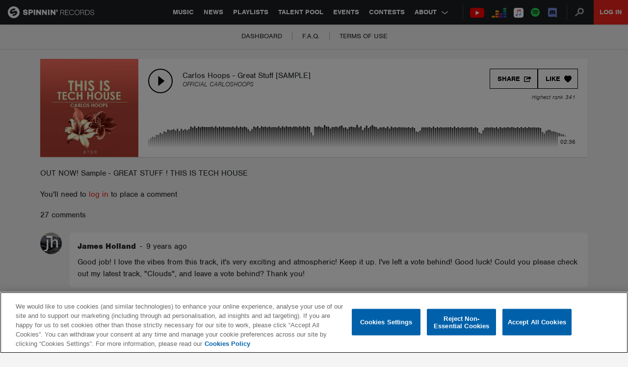

--- FILE ---
content_type: text/html; charset=utf-8
request_url: https://www.google.com/recaptcha/api2/anchor?ar=1&k=6Lc1M8QbAAAAAOdwy2q7Sulu4XpDIYck-Gggk-TZ&co=aHR0cHM6Ly9zcGlubmlucmVjb3Jkcy5jb206NDQz&hl=en&v=PoyoqOPhxBO7pBk68S4YbpHZ&size=invisible&anchor-ms=20000&execute-ms=30000&cb=2xzp8fi9qfgd
body_size: 48462
content:
<!DOCTYPE HTML><html dir="ltr" lang="en"><head><meta http-equiv="Content-Type" content="text/html; charset=UTF-8">
<meta http-equiv="X-UA-Compatible" content="IE=edge">
<title>reCAPTCHA</title>
<style type="text/css">
/* cyrillic-ext */
@font-face {
  font-family: 'Roboto';
  font-style: normal;
  font-weight: 400;
  font-stretch: 100%;
  src: url(//fonts.gstatic.com/s/roboto/v48/KFO7CnqEu92Fr1ME7kSn66aGLdTylUAMa3GUBHMdazTgWw.woff2) format('woff2');
  unicode-range: U+0460-052F, U+1C80-1C8A, U+20B4, U+2DE0-2DFF, U+A640-A69F, U+FE2E-FE2F;
}
/* cyrillic */
@font-face {
  font-family: 'Roboto';
  font-style: normal;
  font-weight: 400;
  font-stretch: 100%;
  src: url(//fonts.gstatic.com/s/roboto/v48/KFO7CnqEu92Fr1ME7kSn66aGLdTylUAMa3iUBHMdazTgWw.woff2) format('woff2');
  unicode-range: U+0301, U+0400-045F, U+0490-0491, U+04B0-04B1, U+2116;
}
/* greek-ext */
@font-face {
  font-family: 'Roboto';
  font-style: normal;
  font-weight: 400;
  font-stretch: 100%;
  src: url(//fonts.gstatic.com/s/roboto/v48/KFO7CnqEu92Fr1ME7kSn66aGLdTylUAMa3CUBHMdazTgWw.woff2) format('woff2');
  unicode-range: U+1F00-1FFF;
}
/* greek */
@font-face {
  font-family: 'Roboto';
  font-style: normal;
  font-weight: 400;
  font-stretch: 100%;
  src: url(//fonts.gstatic.com/s/roboto/v48/KFO7CnqEu92Fr1ME7kSn66aGLdTylUAMa3-UBHMdazTgWw.woff2) format('woff2');
  unicode-range: U+0370-0377, U+037A-037F, U+0384-038A, U+038C, U+038E-03A1, U+03A3-03FF;
}
/* math */
@font-face {
  font-family: 'Roboto';
  font-style: normal;
  font-weight: 400;
  font-stretch: 100%;
  src: url(//fonts.gstatic.com/s/roboto/v48/KFO7CnqEu92Fr1ME7kSn66aGLdTylUAMawCUBHMdazTgWw.woff2) format('woff2');
  unicode-range: U+0302-0303, U+0305, U+0307-0308, U+0310, U+0312, U+0315, U+031A, U+0326-0327, U+032C, U+032F-0330, U+0332-0333, U+0338, U+033A, U+0346, U+034D, U+0391-03A1, U+03A3-03A9, U+03B1-03C9, U+03D1, U+03D5-03D6, U+03F0-03F1, U+03F4-03F5, U+2016-2017, U+2034-2038, U+203C, U+2040, U+2043, U+2047, U+2050, U+2057, U+205F, U+2070-2071, U+2074-208E, U+2090-209C, U+20D0-20DC, U+20E1, U+20E5-20EF, U+2100-2112, U+2114-2115, U+2117-2121, U+2123-214F, U+2190, U+2192, U+2194-21AE, U+21B0-21E5, U+21F1-21F2, U+21F4-2211, U+2213-2214, U+2216-22FF, U+2308-230B, U+2310, U+2319, U+231C-2321, U+2336-237A, U+237C, U+2395, U+239B-23B7, U+23D0, U+23DC-23E1, U+2474-2475, U+25AF, U+25B3, U+25B7, U+25BD, U+25C1, U+25CA, U+25CC, U+25FB, U+266D-266F, U+27C0-27FF, U+2900-2AFF, U+2B0E-2B11, U+2B30-2B4C, U+2BFE, U+3030, U+FF5B, U+FF5D, U+1D400-1D7FF, U+1EE00-1EEFF;
}
/* symbols */
@font-face {
  font-family: 'Roboto';
  font-style: normal;
  font-weight: 400;
  font-stretch: 100%;
  src: url(//fonts.gstatic.com/s/roboto/v48/KFO7CnqEu92Fr1ME7kSn66aGLdTylUAMaxKUBHMdazTgWw.woff2) format('woff2');
  unicode-range: U+0001-000C, U+000E-001F, U+007F-009F, U+20DD-20E0, U+20E2-20E4, U+2150-218F, U+2190, U+2192, U+2194-2199, U+21AF, U+21E6-21F0, U+21F3, U+2218-2219, U+2299, U+22C4-22C6, U+2300-243F, U+2440-244A, U+2460-24FF, U+25A0-27BF, U+2800-28FF, U+2921-2922, U+2981, U+29BF, U+29EB, U+2B00-2BFF, U+4DC0-4DFF, U+FFF9-FFFB, U+10140-1018E, U+10190-1019C, U+101A0, U+101D0-101FD, U+102E0-102FB, U+10E60-10E7E, U+1D2C0-1D2D3, U+1D2E0-1D37F, U+1F000-1F0FF, U+1F100-1F1AD, U+1F1E6-1F1FF, U+1F30D-1F30F, U+1F315, U+1F31C, U+1F31E, U+1F320-1F32C, U+1F336, U+1F378, U+1F37D, U+1F382, U+1F393-1F39F, U+1F3A7-1F3A8, U+1F3AC-1F3AF, U+1F3C2, U+1F3C4-1F3C6, U+1F3CA-1F3CE, U+1F3D4-1F3E0, U+1F3ED, U+1F3F1-1F3F3, U+1F3F5-1F3F7, U+1F408, U+1F415, U+1F41F, U+1F426, U+1F43F, U+1F441-1F442, U+1F444, U+1F446-1F449, U+1F44C-1F44E, U+1F453, U+1F46A, U+1F47D, U+1F4A3, U+1F4B0, U+1F4B3, U+1F4B9, U+1F4BB, U+1F4BF, U+1F4C8-1F4CB, U+1F4D6, U+1F4DA, U+1F4DF, U+1F4E3-1F4E6, U+1F4EA-1F4ED, U+1F4F7, U+1F4F9-1F4FB, U+1F4FD-1F4FE, U+1F503, U+1F507-1F50B, U+1F50D, U+1F512-1F513, U+1F53E-1F54A, U+1F54F-1F5FA, U+1F610, U+1F650-1F67F, U+1F687, U+1F68D, U+1F691, U+1F694, U+1F698, U+1F6AD, U+1F6B2, U+1F6B9-1F6BA, U+1F6BC, U+1F6C6-1F6CF, U+1F6D3-1F6D7, U+1F6E0-1F6EA, U+1F6F0-1F6F3, U+1F6F7-1F6FC, U+1F700-1F7FF, U+1F800-1F80B, U+1F810-1F847, U+1F850-1F859, U+1F860-1F887, U+1F890-1F8AD, U+1F8B0-1F8BB, U+1F8C0-1F8C1, U+1F900-1F90B, U+1F93B, U+1F946, U+1F984, U+1F996, U+1F9E9, U+1FA00-1FA6F, U+1FA70-1FA7C, U+1FA80-1FA89, U+1FA8F-1FAC6, U+1FACE-1FADC, U+1FADF-1FAE9, U+1FAF0-1FAF8, U+1FB00-1FBFF;
}
/* vietnamese */
@font-face {
  font-family: 'Roboto';
  font-style: normal;
  font-weight: 400;
  font-stretch: 100%;
  src: url(//fonts.gstatic.com/s/roboto/v48/KFO7CnqEu92Fr1ME7kSn66aGLdTylUAMa3OUBHMdazTgWw.woff2) format('woff2');
  unicode-range: U+0102-0103, U+0110-0111, U+0128-0129, U+0168-0169, U+01A0-01A1, U+01AF-01B0, U+0300-0301, U+0303-0304, U+0308-0309, U+0323, U+0329, U+1EA0-1EF9, U+20AB;
}
/* latin-ext */
@font-face {
  font-family: 'Roboto';
  font-style: normal;
  font-weight: 400;
  font-stretch: 100%;
  src: url(//fonts.gstatic.com/s/roboto/v48/KFO7CnqEu92Fr1ME7kSn66aGLdTylUAMa3KUBHMdazTgWw.woff2) format('woff2');
  unicode-range: U+0100-02BA, U+02BD-02C5, U+02C7-02CC, U+02CE-02D7, U+02DD-02FF, U+0304, U+0308, U+0329, U+1D00-1DBF, U+1E00-1E9F, U+1EF2-1EFF, U+2020, U+20A0-20AB, U+20AD-20C0, U+2113, U+2C60-2C7F, U+A720-A7FF;
}
/* latin */
@font-face {
  font-family: 'Roboto';
  font-style: normal;
  font-weight: 400;
  font-stretch: 100%;
  src: url(//fonts.gstatic.com/s/roboto/v48/KFO7CnqEu92Fr1ME7kSn66aGLdTylUAMa3yUBHMdazQ.woff2) format('woff2');
  unicode-range: U+0000-00FF, U+0131, U+0152-0153, U+02BB-02BC, U+02C6, U+02DA, U+02DC, U+0304, U+0308, U+0329, U+2000-206F, U+20AC, U+2122, U+2191, U+2193, U+2212, U+2215, U+FEFF, U+FFFD;
}
/* cyrillic-ext */
@font-face {
  font-family: 'Roboto';
  font-style: normal;
  font-weight: 500;
  font-stretch: 100%;
  src: url(//fonts.gstatic.com/s/roboto/v48/KFO7CnqEu92Fr1ME7kSn66aGLdTylUAMa3GUBHMdazTgWw.woff2) format('woff2');
  unicode-range: U+0460-052F, U+1C80-1C8A, U+20B4, U+2DE0-2DFF, U+A640-A69F, U+FE2E-FE2F;
}
/* cyrillic */
@font-face {
  font-family: 'Roboto';
  font-style: normal;
  font-weight: 500;
  font-stretch: 100%;
  src: url(//fonts.gstatic.com/s/roboto/v48/KFO7CnqEu92Fr1ME7kSn66aGLdTylUAMa3iUBHMdazTgWw.woff2) format('woff2');
  unicode-range: U+0301, U+0400-045F, U+0490-0491, U+04B0-04B1, U+2116;
}
/* greek-ext */
@font-face {
  font-family: 'Roboto';
  font-style: normal;
  font-weight: 500;
  font-stretch: 100%;
  src: url(//fonts.gstatic.com/s/roboto/v48/KFO7CnqEu92Fr1ME7kSn66aGLdTylUAMa3CUBHMdazTgWw.woff2) format('woff2');
  unicode-range: U+1F00-1FFF;
}
/* greek */
@font-face {
  font-family: 'Roboto';
  font-style: normal;
  font-weight: 500;
  font-stretch: 100%;
  src: url(//fonts.gstatic.com/s/roboto/v48/KFO7CnqEu92Fr1ME7kSn66aGLdTylUAMa3-UBHMdazTgWw.woff2) format('woff2');
  unicode-range: U+0370-0377, U+037A-037F, U+0384-038A, U+038C, U+038E-03A1, U+03A3-03FF;
}
/* math */
@font-face {
  font-family: 'Roboto';
  font-style: normal;
  font-weight: 500;
  font-stretch: 100%;
  src: url(//fonts.gstatic.com/s/roboto/v48/KFO7CnqEu92Fr1ME7kSn66aGLdTylUAMawCUBHMdazTgWw.woff2) format('woff2');
  unicode-range: U+0302-0303, U+0305, U+0307-0308, U+0310, U+0312, U+0315, U+031A, U+0326-0327, U+032C, U+032F-0330, U+0332-0333, U+0338, U+033A, U+0346, U+034D, U+0391-03A1, U+03A3-03A9, U+03B1-03C9, U+03D1, U+03D5-03D6, U+03F0-03F1, U+03F4-03F5, U+2016-2017, U+2034-2038, U+203C, U+2040, U+2043, U+2047, U+2050, U+2057, U+205F, U+2070-2071, U+2074-208E, U+2090-209C, U+20D0-20DC, U+20E1, U+20E5-20EF, U+2100-2112, U+2114-2115, U+2117-2121, U+2123-214F, U+2190, U+2192, U+2194-21AE, U+21B0-21E5, U+21F1-21F2, U+21F4-2211, U+2213-2214, U+2216-22FF, U+2308-230B, U+2310, U+2319, U+231C-2321, U+2336-237A, U+237C, U+2395, U+239B-23B7, U+23D0, U+23DC-23E1, U+2474-2475, U+25AF, U+25B3, U+25B7, U+25BD, U+25C1, U+25CA, U+25CC, U+25FB, U+266D-266F, U+27C0-27FF, U+2900-2AFF, U+2B0E-2B11, U+2B30-2B4C, U+2BFE, U+3030, U+FF5B, U+FF5D, U+1D400-1D7FF, U+1EE00-1EEFF;
}
/* symbols */
@font-face {
  font-family: 'Roboto';
  font-style: normal;
  font-weight: 500;
  font-stretch: 100%;
  src: url(//fonts.gstatic.com/s/roboto/v48/KFO7CnqEu92Fr1ME7kSn66aGLdTylUAMaxKUBHMdazTgWw.woff2) format('woff2');
  unicode-range: U+0001-000C, U+000E-001F, U+007F-009F, U+20DD-20E0, U+20E2-20E4, U+2150-218F, U+2190, U+2192, U+2194-2199, U+21AF, U+21E6-21F0, U+21F3, U+2218-2219, U+2299, U+22C4-22C6, U+2300-243F, U+2440-244A, U+2460-24FF, U+25A0-27BF, U+2800-28FF, U+2921-2922, U+2981, U+29BF, U+29EB, U+2B00-2BFF, U+4DC0-4DFF, U+FFF9-FFFB, U+10140-1018E, U+10190-1019C, U+101A0, U+101D0-101FD, U+102E0-102FB, U+10E60-10E7E, U+1D2C0-1D2D3, U+1D2E0-1D37F, U+1F000-1F0FF, U+1F100-1F1AD, U+1F1E6-1F1FF, U+1F30D-1F30F, U+1F315, U+1F31C, U+1F31E, U+1F320-1F32C, U+1F336, U+1F378, U+1F37D, U+1F382, U+1F393-1F39F, U+1F3A7-1F3A8, U+1F3AC-1F3AF, U+1F3C2, U+1F3C4-1F3C6, U+1F3CA-1F3CE, U+1F3D4-1F3E0, U+1F3ED, U+1F3F1-1F3F3, U+1F3F5-1F3F7, U+1F408, U+1F415, U+1F41F, U+1F426, U+1F43F, U+1F441-1F442, U+1F444, U+1F446-1F449, U+1F44C-1F44E, U+1F453, U+1F46A, U+1F47D, U+1F4A3, U+1F4B0, U+1F4B3, U+1F4B9, U+1F4BB, U+1F4BF, U+1F4C8-1F4CB, U+1F4D6, U+1F4DA, U+1F4DF, U+1F4E3-1F4E6, U+1F4EA-1F4ED, U+1F4F7, U+1F4F9-1F4FB, U+1F4FD-1F4FE, U+1F503, U+1F507-1F50B, U+1F50D, U+1F512-1F513, U+1F53E-1F54A, U+1F54F-1F5FA, U+1F610, U+1F650-1F67F, U+1F687, U+1F68D, U+1F691, U+1F694, U+1F698, U+1F6AD, U+1F6B2, U+1F6B9-1F6BA, U+1F6BC, U+1F6C6-1F6CF, U+1F6D3-1F6D7, U+1F6E0-1F6EA, U+1F6F0-1F6F3, U+1F6F7-1F6FC, U+1F700-1F7FF, U+1F800-1F80B, U+1F810-1F847, U+1F850-1F859, U+1F860-1F887, U+1F890-1F8AD, U+1F8B0-1F8BB, U+1F8C0-1F8C1, U+1F900-1F90B, U+1F93B, U+1F946, U+1F984, U+1F996, U+1F9E9, U+1FA00-1FA6F, U+1FA70-1FA7C, U+1FA80-1FA89, U+1FA8F-1FAC6, U+1FACE-1FADC, U+1FADF-1FAE9, U+1FAF0-1FAF8, U+1FB00-1FBFF;
}
/* vietnamese */
@font-face {
  font-family: 'Roboto';
  font-style: normal;
  font-weight: 500;
  font-stretch: 100%;
  src: url(//fonts.gstatic.com/s/roboto/v48/KFO7CnqEu92Fr1ME7kSn66aGLdTylUAMa3OUBHMdazTgWw.woff2) format('woff2');
  unicode-range: U+0102-0103, U+0110-0111, U+0128-0129, U+0168-0169, U+01A0-01A1, U+01AF-01B0, U+0300-0301, U+0303-0304, U+0308-0309, U+0323, U+0329, U+1EA0-1EF9, U+20AB;
}
/* latin-ext */
@font-face {
  font-family: 'Roboto';
  font-style: normal;
  font-weight: 500;
  font-stretch: 100%;
  src: url(//fonts.gstatic.com/s/roboto/v48/KFO7CnqEu92Fr1ME7kSn66aGLdTylUAMa3KUBHMdazTgWw.woff2) format('woff2');
  unicode-range: U+0100-02BA, U+02BD-02C5, U+02C7-02CC, U+02CE-02D7, U+02DD-02FF, U+0304, U+0308, U+0329, U+1D00-1DBF, U+1E00-1E9F, U+1EF2-1EFF, U+2020, U+20A0-20AB, U+20AD-20C0, U+2113, U+2C60-2C7F, U+A720-A7FF;
}
/* latin */
@font-face {
  font-family: 'Roboto';
  font-style: normal;
  font-weight: 500;
  font-stretch: 100%;
  src: url(//fonts.gstatic.com/s/roboto/v48/KFO7CnqEu92Fr1ME7kSn66aGLdTylUAMa3yUBHMdazQ.woff2) format('woff2');
  unicode-range: U+0000-00FF, U+0131, U+0152-0153, U+02BB-02BC, U+02C6, U+02DA, U+02DC, U+0304, U+0308, U+0329, U+2000-206F, U+20AC, U+2122, U+2191, U+2193, U+2212, U+2215, U+FEFF, U+FFFD;
}
/* cyrillic-ext */
@font-face {
  font-family: 'Roboto';
  font-style: normal;
  font-weight: 900;
  font-stretch: 100%;
  src: url(//fonts.gstatic.com/s/roboto/v48/KFO7CnqEu92Fr1ME7kSn66aGLdTylUAMa3GUBHMdazTgWw.woff2) format('woff2');
  unicode-range: U+0460-052F, U+1C80-1C8A, U+20B4, U+2DE0-2DFF, U+A640-A69F, U+FE2E-FE2F;
}
/* cyrillic */
@font-face {
  font-family: 'Roboto';
  font-style: normal;
  font-weight: 900;
  font-stretch: 100%;
  src: url(//fonts.gstatic.com/s/roboto/v48/KFO7CnqEu92Fr1ME7kSn66aGLdTylUAMa3iUBHMdazTgWw.woff2) format('woff2');
  unicode-range: U+0301, U+0400-045F, U+0490-0491, U+04B0-04B1, U+2116;
}
/* greek-ext */
@font-face {
  font-family: 'Roboto';
  font-style: normal;
  font-weight: 900;
  font-stretch: 100%;
  src: url(//fonts.gstatic.com/s/roboto/v48/KFO7CnqEu92Fr1ME7kSn66aGLdTylUAMa3CUBHMdazTgWw.woff2) format('woff2');
  unicode-range: U+1F00-1FFF;
}
/* greek */
@font-face {
  font-family: 'Roboto';
  font-style: normal;
  font-weight: 900;
  font-stretch: 100%;
  src: url(//fonts.gstatic.com/s/roboto/v48/KFO7CnqEu92Fr1ME7kSn66aGLdTylUAMa3-UBHMdazTgWw.woff2) format('woff2');
  unicode-range: U+0370-0377, U+037A-037F, U+0384-038A, U+038C, U+038E-03A1, U+03A3-03FF;
}
/* math */
@font-face {
  font-family: 'Roboto';
  font-style: normal;
  font-weight: 900;
  font-stretch: 100%;
  src: url(//fonts.gstatic.com/s/roboto/v48/KFO7CnqEu92Fr1ME7kSn66aGLdTylUAMawCUBHMdazTgWw.woff2) format('woff2');
  unicode-range: U+0302-0303, U+0305, U+0307-0308, U+0310, U+0312, U+0315, U+031A, U+0326-0327, U+032C, U+032F-0330, U+0332-0333, U+0338, U+033A, U+0346, U+034D, U+0391-03A1, U+03A3-03A9, U+03B1-03C9, U+03D1, U+03D5-03D6, U+03F0-03F1, U+03F4-03F5, U+2016-2017, U+2034-2038, U+203C, U+2040, U+2043, U+2047, U+2050, U+2057, U+205F, U+2070-2071, U+2074-208E, U+2090-209C, U+20D0-20DC, U+20E1, U+20E5-20EF, U+2100-2112, U+2114-2115, U+2117-2121, U+2123-214F, U+2190, U+2192, U+2194-21AE, U+21B0-21E5, U+21F1-21F2, U+21F4-2211, U+2213-2214, U+2216-22FF, U+2308-230B, U+2310, U+2319, U+231C-2321, U+2336-237A, U+237C, U+2395, U+239B-23B7, U+23D0, U+23DC-23E1, U+2474-2475, U+25AF, U+25B3, U+25B7, U+25BD, U+25C1, U+25CA, U+25CC, U+25FB, U+266D-266F, U+27C0-27FF, U+2900-2AFF, U+2B0E-2B11, U+2B30-2B4C, U+2BFE, U+3030, U+FF5B, U+FF5D, U+1D400-1D7FF, U+1EE00-1EEFF;
}
/* symbols */
@font-face {
  font-family: 'Roboto';
  font-style: normal;
  font-weight: 900;
  font-stretch: 100%;
  src: url(//fonts.gstatic.com/s/roboto/v48/KFO7CnqEu92Fr1ME7kSn66aGLdTylUAMaxKUBHMdazTgWw.woff2) format('woff2');
  unicode-range: U+0001-000C, U+000E-001F, U+007F-009F, U+20DD-20E0, U+20E2-20E4, U+2150-218F, U+2190, U+2192, U+2194-2199, U+21AF, U+21E6-21F0, U+21F3, U+2218-2219, U+2299, U+22C4-22C6, U+2300-243F, U+2440-244A, U+2460-24FF, U+25A0-27BF, U+2800-28FF, U+2921-2922, U+2981, U+29BF, U+29EB, U+2B00-2BFF, U+4DC0-4DFF, U+FFF9-FFFB, U+10140-1018E, U+10190-1019C, U+101A0, U+101D0-101FD, U+102E0-102FB, U+10E60-10E7E, U+1D2C0-1D2D3, U+1D2E0-1D37F, U+1F000-1F0FF, U+1F100-1F1AD, U+1F1E6-1F1FF, U+1F30D-1F30F, U+1F315, U+1F31C, U+1F31E, U+1F320-1F32C, U+1F336, U+1F378, U+1F37D, U+1F382, U+1F393-1F39F, U+1F3A7-1F3A8, U+1F3AC-1F3AF, U+1F3C2, U+1F3C4-1F3C6, U+1F3CA-1F3CE, U+1F3D4-1F3E0, U+1F3ED, U+1F3F1-1F3F3, U+1F3F5-1F3F7, U+1F408, U+1F415, U+1F41F, U+1F426, U+1F43F, U+1F441-1F442, U+1F444, U+1F446-1F449, U+1F44C-1F44E, U+1F453, U+1F46A, U+1F47D, U+1F4A3, U+1F4B0, U+1F4B3, U+1F4B9, U+1F4BB, U+1F4BF, U+1F4C8-1F4CB, U+1F4D6, U+1F4DA, U+1F4DF, U+1F4E3-1F4E6, U+1F4EA-1F4ED, U+1F4F7, U+1F4F9-1F4FB, U+1F4FD-1F4FE, U+1F503, U+1F507-1F50B, U+1F50D, U+1F512-1F513, U+1F53E-1F54A, U+1F54F-1F5FA, U+1F610, U+1F650-1F67F, U+1F687, U+1F68D, U+1F691, U+1F694, U+1F698, U+1F6AD, U+1F6B2, U+1F6B9-1F6BA, U+1F6BC, U+1F6C6-1F6CF, U+1F6D3-1F6D7, U+1F6E0-1F6EA, U+1F6F0-1F6F3, U+1F6F7-1F6FC, U+1F700-1F7FF, U+1F800-1F80B, U+1F810-1F847, U+1F850-1F859, U+1F860-1F887, U+1F890-1F8AD, U+1F8B0-1F8BB, U+1F8C0-1F8C1, U+1F900-1F90B, U+1F93B, U+1F946, U+1F984, U+1F996, U+1F9E9, U+1FA00-1FA6F, U+1FA70-1FA7C, U+1FA80-1FA89, U+1FA8F-1FAC6, U+1FACE-1FADC, U+1FADF-1FAE9, U+1FAF0-1FAF8, U+1FB00-1FBFF;
}
/* vietnamese */
@font-face {
  font-family: 'Roboto';
  font-style: normal;
  font-weight: 900;
  font-stretch: 100%;
  src: url(//fonts.gstatic.com/s/roboto/v48/KFO7CnqEu92Fr1ME7kSn66aGLdTylUAMa3OUBHMdazTgWw.woff2) format('woff2');
  unicode-range: U+0102-0103, U+0110-0111, U+0128-0129, U+0168-0169, U+01A0-01A1, U+01AF-01B0, U+0300-0301, U+0303-0304, U+0308-0309, U+0323, U+0329, U+1EA0-1EF9, U+20AB;
}
/* latin-ext */
@font-face {
  font-family: 'Roboto';
  font-style: normal;
  font-weight: 900;
  font-stretch: 100%;
  src: url(//fonts.gstatic.com/s/roboto/v48/KFO7CnqEu92Fr1ME7kSn66aGLdTylUAMa3KUBHMdazTgWw.woff2) format('woff2');
  unicode-range: U+0100-02BA, U+02BD-02C5, U+02C7-02CC, U+02CE-02D7, U+02DD-02FF, U+0304, U+0308, U+0329, U+1D00-1DBF, U+1E00-1E9F, U+1EF2-1EFF, U+2020, U+20A0-20AB, U+20AD-20C0, U+2113, U+2C60-2C7F, U+A720-A7FF;
}
/* latin */
@font-face {
  font-family: 'Roboto';
  font-style: normal;
  font-weight: 900;
  font-stretch: 100%;
  src: url(//fonts.gstatic.com/s/roboto/v48/KFO7CnqEu92Fr1ME7kSn66aGLdTylUAMa3yUBHMdazQ.woff2) format('woff2');
  unicode-range: U+0000-00FF, U+0131, U+0152-0153, U+02BB-02BC, U+02C6, U+02DA, U+02DC, U+0304, U+0308, U+0329, U+2000-206F, U+20AC, U+2122, U+2191, U+2193, U+2212, U+2215, U+FEFF, U+FFFD;
}

</style>
<link rel="stylesheet" type="text/css" href="https://www.gstatic.com/recaptcha/releases/PoyoqOPhxBO7pBk68S4YbpHZ/styles__ltr.css">
<script nonce="uoFnAXYolGTF2wV_RG7JsQ" type="text/javascript">window['__recaptcha_api'] = 'https://www.google.com/recaptcha/api2/';</script>
<script type="text/javascript" src="https://www.gstatic.com/recaptcha/releases/PoyoqOPhxBO7pBk68S4YbpHZ/recaptcha__en.js" nonce="uoFnAXYolGTF2wV_RG7JsQ">
      
    </script></head>
<body><div id="rc-anchor-alert" class="rc-anchor-alert"></div>
<input type="hidden" id="recaptcha-token" value="[base64]">
<script type="text/javascript" nonce="uoFnAXYolGTF2wV_RG7JsQ">
      recaptcha.anchor.Main.init("[\x22ainput\x22,[\x22bgdata\x22,\x22\x22,\[base64]/[base64]/[base64]/[base64]/[base64]/[base64]/KGcoTywyNTMsTy5PKSxVRyhPLEMpKTpnKE8sMjUzLEMpLE8pKSxsKSksTykpfSxieT1mdW5jdGlvbihDLE8sdSxsKXtmb3IobD0odT1SKEMpLDApO08+MDtPLS0pbD1sPDw4fFooQyk7ZyhDLHUsbCl9LFVHPWZ1bmN0aW9uKEMsTyl7Qy5pLmxlbmd0aD4xMDQ/[base64]/[base64]/[base64]/[base64]/[base64]/[base64]/[base64]\\u003d\x22,\[base64]\\u003d\\u003d\x22,\[base64]/[base64]/KVozw7HDt0IZTMK0GHRdfyrDucOxw4/Cl8ORc8ONM00dwphAXDzCqMOzVFbCrMOkEMKRW3DCnsKLPQ0PBcOBfmbCh8OgesKfwqrCvDxewq/CnlorAsONIsOtcHMzwrzDqApDw7k1PAg8FngSGMKrfFo0w48Tw6nCoQE4dwTCjRbCksK1XWAWw4BMwqpiP8OSL1Byw73Dr8KEw64Sw7/[base64]/WsKdw4rDpsOnAC9fwpDDtFHCocOfIwnDusOvwqHDoMORwqrDiwbDjsKew6XDhVo2L3w6GhVHMMKBAxQAdQxUKw3CsC/Cnm54w6LDnyMREsOFw7o+wpDCpwHDsw7Co8KJw6pgJF4YfMOgfC7CqMOrLijDscO+w5dowp4kKsOGw5N8W8OwajZDacOgwqDDnSxIw7vCtSfCuTzDtUPDtMO9wqNRw7zChijDjQB/[base64]/[base64]/DlFwLXGR0NFEgwr3DsGjDjzrDjMO7F1LDpi/[base64]/Dh8KRZCfDj8KNVcOpwrTDnQwFwoLDvXVFw4pxD8OLNhPCvkrDn0jCp8OIJMO6wosKbcOEDMO/CMO7E8KiQwfCpyt6C8KDTMKgCTxsw5TCtMOGwo0NXsOiYEDCp8ORw43CkgE4YsKrw7dcw4omwrHCpm0VTcKvwpdpQ8O8wqM/DVhWw5jDs8K/[base64]/Cl3jDncOoYMKSVFIqNcKKwrwJwp3CgBpILHkHIjB4wqbDiWo7wp8Zw51HJlzDi8KIwoPClgZHfcKwQcO8wpsyIld4wpwvNMKAfcK/R3dcPjDDqMKfwqrCjMK6ZcODwrbClA4Yw6LDkMK2WcOHwolrwpvCnB4cwqPDrMO1VMOaQcKMw7bCrsOcEMOkwrtrw57DhcKxTh0ewozCu28yw4NDOnlCwrXDkR3Csl7DkMOGQx/ChMO2QEBRVQ4AwoxZBDAVasO9e3R/F1E2Czh8J8OxI8O/S8KsCsKvw7obQsOOP8OPeEfDg8OxXRDCvhfDocKNfMODbFZyY8KKYALCpMKfY8O3w7pabsKnQFfCtloZWMKEwqzDng7DnMKcNS8FWk3CiTVzw400VcKPw4DDsRl2wrYawpjDiSLCuk/CgWLDr8Kdwp5MYMO4B8KTw6Etwq/[base64]/w57Dh8KDw5LDoMK4SMOzw7/DnMOxwpDCsMKxw7pCwqtmHngTZsKYwoDDp8OdPxN/TUAww7oPIjzCr8OhNMOjw7bCpsK2wrzDmcO7HMOKXgXDu8KVRcOuWXrDosKdwq5lwrHDvsO4w67DnTLCg27DjcK/QzvDlX7DtVNdwqXCp8Ozw4Qcw6nClcOJNcKCwqLCs8Kow65veMKDw4/DnzzDulfDrGPDtlnDuMOJfcOHwoPDpMOrwpXDhcOTw63Ds3XCq8OkH8OLbjTCuMOHDcKiw6QqAENUJsK6c8K5d0glUUTDnsK6wo3CuMOSwqU/w48kGBrDnXXDsl/DssOUw53Dk2Aww4NyfQMZw4XDtRnDiClBFVbDvEZdw7fDhljCpcKawqrCsRfDgsOmwr9/w5cpwq52w7jDk8OIw7bCuTNxMCZfSBU4wp3DgsKrw7XCkMK3w4bDm2vCnywfaS1wHMKSAmTCnitAw7bCvcOWcsKewpFeHMKUwqbCsMKOwqkiw5HDo8OPwrXDvcKnE8K4YzDDncKbw5fCuGPDujfDqcK+wq/DuzpIwpAzw7RMwqXDi8OgdTlKXRjDosKiLw7CucKyw5bDpV4Zw5PDrnvDicKKwrfCsEzCjSsYI0Y0wqPDq1zDoUd+TMOPwq1+Bm7Dk0wjcMK5w7/DikVhwonCn8OuSwDDjmfDucKAEMO2S1zCn8OBBQ1dZFUGL3Zbw5bChjTCrglFw6rClCTCslZfBsOBwoPDpHrCgWIvw6/[base64]/[base64]/CvxDCvwjCi8OqwqPCtMKBw5BCTcKnw5pFMQ/DgnzCtEjCjl7DhCEUSQbDv8KIw4vCuMKxwqbCmWNHQ3PCj1tQXcKww7TCjcO1woPCr1jDtj45enIxOHVgfFfDuU/CkMKnwqHCiMK/V8KOwrbDoMO7XmPDiHfDuHHDncOOK8OBwpfCuMKNw6/DrMKdWTZUw6B0w4LDmRNXwoHCvcOzw68iw7sOwrPChcKYQQvDmn7Dm8O5wq0Gw6FLZ8Ksw73Cu17DrsOWw5DDj8O7XjjDrMOPwrrDohfCrcKGfEHColQLw6HCisODwoE5NsO3w4zCtWVjw5N3w7zClcOrc8ODHhzCpMO8VHjDu1o/[base64]/Dg27Crmd9SsOiTsKGVMKUH8KSMcOkwp9uw5vDmQrCpsOQZMODwpvDrmrCqcOew4MGUUYSwpgywoHCmxrCixHDnggSRcOSQMONw41ZJ8O7w79/[base64]/[base64]/CnMO6wqJ5w4TDuGHCgwIsLsOLwqjDth5RNTPCuVwsE8KUIMK7WMK/[base64]/CmcOZacOENiheDQDCk8KVwq0Bwr3DksKJwos1VBNlDUl+w6hHU8OUw54lesOZRClZw5bDqcOAwobDqAtrw74owrnChQvCrDZlNcK9w7fDkcKdw6x2MRnCqSfDnsKcwr9jwqQnw7BwwoU7wrZzeQrCmB5aextWMMKUYkrDk8O2FHLCoGg1K3Rzw6VcworCvR8+wp4JWx/[base64]/CgMOpGT7CnsOgwpgqNTdyw5QXYzhlw4VeS8OXwqXDm8O0fV01CAjDg8KBw5vDqnXCssOdZMK8JnjCrsKEImbCjSNLFSVSRcKlw7XDs8KowrDDlB03A8KPL3TCuW4iwotAw7/CvMOPEQdYOcKVRsOaXQvCoxnCusOrKVp0eVEZwqHDuGzDjHDChgbDmsOeY8K6F8K3w4nCqcOYPHxgwp/ClMO5Lw9UwrrDuMOWwp/[base64]/DhHwdJ8OsPz1SPjbCpwXDozF7wqV4wozDlMOTO8KKcHFfbsOmGsK/wqADwr48OSfDkXpne8KAE0XCuQ3Dj8ORwpoNQMKIScKewqVLwrdsw7TCvTRYw5EUw7V5UMOXEFovwpHDi8K+IhrDqcOlw49qwpRywowDWwXDllXDgUzClB0sdlhzYMK5d8KKw5QwcBDDsMOowrPCnsKGJgnDq2zCsMO/[base64]/[base64]/DsTpTwqoGa8KeK8KFTMOSTBglG8ONw4jCkmcTw7JPMMKMwpo9bknCtsOawqbCtcKGT8O1ehbDr3BqwpUWw6dhGTDCqsKDA8O+w5sIfsOGSUnCocOkw7/CnSoVw6NxXsKhwrpBTcKBVWRVw44YwoDCkMOzwppiw5Eww61QY1rCksOJwo/Co8OYw5kCPcOgw77DsCsMwr3Dg8OCwoLDsm0SBMKswpVWDyUJJsOdw53Dm8KLwrNFbSNYw4gXw6HCgRzDhz18Z8Oxw4PCohPDlMK/acOxb8OdwrFIwrxDGyMOw7LCq1fCksKHG8O7w6tOw516McOuwpF/w77DtgJSLDopRmRowpFjWsKew7ZzwrPDisKkw7Yww7DDiTnCk8Kmwr/CliLDtA0Mw5MILHjDs2Btw6/DtG/CjArCjsOtwqnCu8KxNsK1woxKwqAyW2dbZGlIw6Few7/DiHfDtsO4w4zCkMKjwo/DsMKxd1BAPwoGNWpSL0DDpsKkwqkIw51VMsKlT8KQw5vDtcOURsO/wpfCpW8RF8OoH3DCk3wfw7nDgyjCiWQVZsO2w54qw5vCsVB+HyfCkcKNw78bDMK/w5/Dv8OCXcOlwroFIAjCs1LDnA9tw5LCpG1LUcKzQn7DqBhaw5p+aMKXOsKyO8KheF4kwpJpwolXw4Ukw51Nw7HDlhJjW2k4MMKLw5B6OMOcwoHDmsOZG8KIwrnDg257XsOOUMKDDFzCiz4nwoIHw5HDokYVF0JUw4DCsyMAw7QoQMOxK8O5CBY5MSE7wp/CqXgnwoXCkVLCuUHDjcK0F1XChU1UM8O2w6h9wo9GKMOHPXMCcMOZZcKsw4hxw7lsITRaKMOewrrCkcOHGcK1ADXCqsKBKcK3wqnDiMOuwoUOw7LCn8K1woZEEGk5wo3DpcKkcG7DlsK/RcO9wpR3WMKwVRdcOzbDhsK9VsKPwqTCh8OLYHTCvzjDlXfCmSNyRcOuNMOPwovDpMO6wqdDw6Bsf2FuGsOvwr88EcOKewPDnMKuWgjDvCkdHkwAKXXCssO5w5cqBx/Cv8K0UXzDlB/[base64]/w6vCrGd2acKGDl8lesKWw5NDwqolEEzDr1duwrtJwpDCj8KIw7lVPcOOw77DlMOqOl/[base64]/[base64]/[base64]/FWMXf8K2wpnCukt8wpXCglrCvzAfwrFLUi9owp3Dg2tBW1vCvS1mw67CpTPCrXwNw7ZuHsO8w6/[base64]/CtgIxw7fCvcK+ZsKUKRjDh2Y0wrDDtcKXw7fDlcKsw49ZDMO3w6AxPcKWO3UwwoTDoQQAQnQgGWrCmVfCoQZAfmPCu8Obw7hoLcOvJxp6w7lqW8K9wo54w57CjQwYYMOSwqBeXMOqwqwUGGt9w7pPwoRLwp3DvcKdw6XCiVpFw4w9w6rDhyY0S8OewrR/RcKVJ0jCtgDDqUUJJ8KOQ2TCnQdrH8K8IsKow6vCkDDCtlA8wrkGwrdQw75rw4fDlcK1w5/DmcKjSBrDhnEkfztXCR1awqBJwoxywo9yw4gjDCbChkPCmcKmwqNAw6hew47CtXwyw7DCtD3DqcKcw6nCvnTDg07Cs8KHEWJMD8KNwolbwpTCh8KjwqIVwqRQw7MDfsOxwp3Dt8KGOUDCrsOYw649woDDsG0dw5rDmsOnKVoZBSPCkzNWa8OAVWzDn8K3wqLChR/[base64]/Cpg0TbTZ0w4LDgX7DnDhEKXNSw5rDtTFPdiVpNMKSaMKJJATDjcKiaMOWw6o6QDBKwozCicOjecK1KCwmMMOvw5bDjjTCsWlmwojDl8OWw5rCicObw7vDr8Kswp0BwoLCt8KTP8O/wrrCsSVWwpAJayzCvMK4w7vDtcKEIsOOPknDu8KjDBDDlh3CucK/wrsXUsKVw53CgQnCqsKZbVxbIsKUa8KpwqrDu8K4w6czwrTDuXUdw4PDrsOTw6lFEMORTcKYRG/CuMOVJMKBwqcjF084QMKQw693wrJmDcKXL8Kjw5/CpDTCocKzIcOTRFTCtsOPScK+NMOAw64Uwr/[base64]/DvcKyB8OicBVMMhY6bcOCMQHCq8Ksw7cNGVISwr7CghNhwoLDt8KKfjcnfkNpw4N0w7fClMOCw4rCr13DnsOqM8OLwpXCvhjDlU/DjAJ6bsOucg3Dh8KqXMOawolVwqPCgjjClcKjwpZmw7RCwr/CgGBKWsKvNEsIwowMw7Eywq/CkTQKfsOAw6lnwrPChMOgw73CsnA+E3PCmsKcwoUGwrLCuHRqBcO4JMKjwoZFw7gnOQzDqMOnwrXCvwNEw4PDgn82w6nDlR0Gw7vDgUtow4JWEjrDrk/DjcKUw5HCmcKWwosKw6nCocOfDGjDhcKSXMKBwrhDw68xw6/CmTciwp4iw5fDuAxpw7/DjcOOwqVEZAHDtn0tw5PCjEbDs3jCmcO5JcKybsKPwqrCucKMwqnClcKHI8KSw4vDhsKxw7BZw6lZaDEvTWoHU8OEQizCv8KvZ8K+w4p0EC1xwoxLDMOfMsK/XMOHwoAewrx3G8OMwrFEB8KAwo1/w4A2ZcKTesK5IMOQSzt5w73CrV7DgMKywq3Di8KfDsOyEWNJKQ4+SEsMwqY5PSLDhMOyw4gcJ0Yvw54XDRzCg8OXw4TCikvDi8ORfMO1fcK+wocFaMO7Wj8JMl04CBTDng/DocK1csK8w4nCvsKmUxfCgMKLaTLDncOMBhomOcKWbsOJwqLDpzfDucKww6LDm8O/wpTDridGKw47w5U7YTrDu8K3w6AOw6R1w78hwrPDi8KFJDIjw6NTw6nCqn7DjMOrMMOuUcKgwqDDn8OZSXUTwrY8FF0YG8Klw7vCuy3DmcKLw7A/VsKzASs4w5PDnVHDhivCjz/Cs8KiwqtRTsK5wr/[base64]/Co2Qwwq/CilNIwrXClRFqw4jDjGlmc3tzVMKPw74SP8KBAsOtZMO2JcO+Dk11woxMJjjDr8Oew7/DpE7Ct34Qw50ObMOWfcKMwoTDrDBed8Odwp3CtBVHwoXCkcOFwrZ3wpfCssKeFD/CqcOLWGUhw7rCjMKCw5sxwpM0w6LDiQRwwqPDtXVDw4/Ci8OgAMKGwqsLW8KIwrZZw54uw5jDlcO6w7BRO8O/[base64]/XEXCmMONc8OOF8OrwqXDrx/CvgdjSnjDtWI8wrLCgjVydcKoScKQa2DCkRHDlDgnQsOBQ8OHwpvDmjslw57CrsOnw79hNV7DjFpeAyfDrxUgw5DCo1PCqF/[base64]/CtcOtGcKyw6JVGDvDrlRyBcKHWwfCuFgPwoHCjG4rw6taM8K5OUHCqwrDssOARVjCsA0gwpxSCsKLTcK5LXYcUg/CsUHCqMOKfCXCgBrCum1bMcKaw78dw43CiMKLTitGX2wTOcOzw5HDtcKXwpXDq05Cw7RvcCzCscO1FWLDpcORwrlGEMORw6nCvCQLAMKtMgXCqyDCscKTCRVMw7g9Z1XDiV8Twr/CtBXCiHFbw51Tw63Dr30WNMOkRcKHwoApwoRIwqgzwoTDt8KvwqnCgw7DjsOyWgHDvMOMDcK8Y03DsDEwwpgBBsKMw6LDg8Orw5tAw55ew4sEHijDoGPDuQIrw6zCnsO/NMKye2oOwrB9wrXCjsKIw7PCncKAw47DhsKpwpJ6w5VgMSoqwrhyRMOOwozDnV5nFjATdsOgwrbDoMKAKGnDuR7Dsy5lR8KHw6HDl8ObwrTCrWBrwp/CisOfKMOhw7YmbT7CoMK8MQxCw6nCtQrDpzcKwo55ORdFbErChUHCu8K/F1XDvcKXwpstUMOHwrjDu8ODw5zCmMK3w6vCinbCkmLDuMO+Un7Cq8OFDR7DvMONwrjCm2PDn8KqBSLCr8KeWMKVwpLCqk/[base64]/DncKNP8O/BsK5w4LDrsOVw4/DgSbCrlgYw7PCiAHCqwl7woTCpU9TwrzDvWtSwpnCg2bDrkfDtcKyIcKpMcKbZMOqw4NzwrXCll7DqcOgwqEqw5gvFjIhwr13EXFNw4Q5wq1Gw7Rtw6rCk8OzXMOLwojDlMKNK8OmOABFPMKSME7DiG/DjhfCj8KTOsOHOMOSwrRIw4DChEzCnMOwwoPCmcOLOkRIwps8wqDDvMKWw5UiAk4qBsKEWiHDjsOyewrCpsKvfMKESE3DtygQZcKrw4/DhwvDm8O/FH8mw5VdwpFBwqgsIUs7w7Fow6nDinJoBcOPYMOLwoJEckEUAEnDnzgcwoHDpEHDr8KLYwPDkcKJK8K9w7DClsORG8OaA8O+RFTCssOWGC1pw5UlecKoMsO2woXDhRkaNEjDqUsrw4kuwpksTDAfGsK1eMKCwqYmw6wtw6ZDVcKnwrp/w5FOcMKUI8Kxwr8Fw7DCgsOMFwpgGxDCgMOzwpnDl8O0w6bDpsKcw7xDG3TCtcOsb8KQw6TDqwpbZcKCw6tJL0/Ct8O5wp/[base64]/[base64]/Dk8Ksw7PDg2I9w4cYw6FdwrvDuXHCrzXDmlPDocOUMDPCtMO8wojDj1B0wrcUOsO0wolVBsKkYsO/w5vCg8OELSfDkcKfw7sdwq1Qw5rCh3FcbSXCqsOUw63ClUpyb8OLw5DCo8KhTWzDm8Ktw6cLVMO2w6dULcOsw69pM8O3VEDCmsKiGsKaW3jDuTh9w7p6HlzCm8K5w5LDrMOMwrfCtsOjP1dswqfDjcKYw4AFYGHChcObeBTCmsOrbUzChMOUw5YUSsO7Q8Kywoo/[base64]/OgdkE8KHw6rDqUjDjwrDvsOiAMOXRsOsw6PCu8K3wpLChSgPwq1Lw7MvEFQcwqLCusKQOEYDacOTwoNfXMKowo7CqTHDmMKoMMK7eMKncsKaVsKAw7lPwqIOw4kdw4ZZwroVdGLDiy/[base64]/[base64]/DqMKkLcKCXMKQWC/DkcK2w5E3Lh/CksKTB2/DoGXDsmTCmi8EeTrCgTLDr1FCKhV/acO4SsOKwpFwKU3DuAMGOMOhdgZ3w7gpw4rDrsO7NcKQwoTDscKxw7F8wrtCJ8KndFLDr8OmFsOxw5XDgQ/CqMKhwocjCsOdPxjCqMOlAkhwEcOsw4/DlgrDm8KHKkwRwojDh3bCnsO+wpnDiMOVVQnDj8KSwp7Co0zCukEbw6vDsMKnw7o7w5ILw67CncKewqHDr3fCi8KPwqHDs0t+w6d7w6MDw7/DmMK5UMK3w7EiD8OoccKRDxfCrMKWwrsWw5jCiz3Coz88QgrDgTAjwqfDozEQaDDCrA7CvMOCasKVwo0+cR/DhcKHbXIrw4TCpcOpw5bCkMKmeMKqwr0eLknCmcO5aFsew5jChE3CpcO5w6PDuEPDiW7ClcKKRFcxKsKZw7UiOUvDp8KBwoEvA13CjcKVc8KSKlAuNsKfQjl9NsKyb8OXB21BXcKQwr3Cr8K6PsK5NhY/w57CgDIPw4XDlAnDgcKFw48tVV3CusK1d8KBCcKXS8KfHApAw50tw7jCqirDm8OxNF3CgsKVwqPDvcKYKsKmP24/G8KWw6LDm1g9Qm4KwobDpsOHJMOLNQQhB8OvwqXCgsKLw58cw7/DpMKKDwfDh0N2UQYPXsOQw4Jdwp/DpnHDisKVA8O0bcOwREgiwrZ9XH9xVjsIwpYFw5nCjcK4LcKgw5XDhRrDlsONCsOhw5VDw4QQw44yLElBZwnDkDtrYcKIwr8PcRjClsKwTAVLwq5aX8O0T8OZMiZ9w7YeLMObw47CqcKSbzPCqMO5EX4TwoswUQ0DX8KGwoLCqUlhHMOWw7jCvsK1wr/[base64]/ClhcPdsOIw4Vow6DDpEzDk3fDmxclKQbDshXDrT4rw5IffWLCvMOyw63DnMO1wr5hIMOjMsOnKcOWAMKfwpNowoMrF8O7wpk1wonDmCEZZMKSAcO/RsKhURvCjMOtahnCi8KQw53Cn1bCuSsNXsOuwpPCqCUdd15IwqfCqsOZwqEnw4wawq3CtRYNw7zDt8OewqkKPlfDhsK1Bkl/PV/DocKVw60cwrBxOcKpfV7CrnRhU8Kjw7TDsVlbPx4Tw5LCpU5ww5A/w5vCrELDlAZ9NcKuCWjCuMKAw6oCP33CpQnCiS4XwrfDl8OFKsOBw6p/wrnCpsK0RSklHcKQw4DCjMKLV8KNQWXDn2cRT8KmwpzCtRJBwq0qwqkqBFTDkcOpByDCvWIkbMO7w6koU2fCi3/Dh8K/w5rDqBPCkcKtw4NTwrHDuRBJJFQLN3plw50xw4fCqx7CmSbDik4iw59JMmAoZwDDlsOSMsKvw6guMVtMOEvDjsO+Y2pPe2IdScOWUMKFDS1lWBTCmMOWU8K7NEp7f1RzXiw/wrjDlTdnHsK/wrLCpxjCjhJCwpsGwrUkB0kMwrvCjHfCu2vDs8KQw7tBw4wNXMOZw7ArwqbCncK2O0vDvcOqTMKgasKaw6/DpcOhw6zCgTjCsm00El3CoXFnI03DpMO8wpAcwrHDlMKjwr7DuxN+wpQ/OBrDjyE6w53DixLDhUxXwrvDtGPDtCzCqMKaw6QvLcOSM8Kbw77DnsK8YH8Zw6bDmsKvCglHXsOhRyvCtSIqw7nDnEx/TcKewoUJD2nDiCFZwo7Dj8OXwpZcwrtkwqnCoMONw6QSGBXCmxx8wph5w57CqsOMR8K2w7/Du8KxCQ4uw4EnGsO9IRrDpEpwXFXCk8KLRELDlsKnw4rCkyp0wrLCssOJwpkYw5DCgcOyw5nCqsKLM8K1fUxrSsOpwrwVTi/CjcK8wqvDrF7DrsOpw57DtsKLY2ZpSBrCjzvCnsKlPSjDmzDDkyvCqMOPw7QDwoV8w7/CicKRwpnCgcKATEnDnsK1w75VKgMxwrQGO8OKNsKSLsKdwoJKwrnDvMONw6NYVsKqwrvDvxIhwo/DvcO/WsKvw7UDeMOJWsK+KsOcVMO8w4/DnVHDrsKvFMKYRhXCrFzDn1YwwrRJw4HDry7Cg37CrMONCcOzaUvDosO4KcK2CMOSNFzCo8OxwrjDj1JUHMO3OMKJw6jDpRDDmsOXwpLCiMKZZsKhw6fCucOtw6nDix0LFMKVTMK7CAY7H8O7eCzCjhnDg8KVIcKySMK3w63Cl8KlGXfCscK/wo/DiAxAw47Co1U+Y8OZXwxqwr/Dl1rDmcKCw7XDucOkw4UAAsOawrzCr8KCG8Ojwq0awrjDh8Kywq7CkcK1KDcQwpJISl7Djl/CjHbCoG7DnlzCqMOueiVWw4jCpFrDhgEKZxfCisOXFMO6wrrCkcK4JsOyw5/[base64]/CojfCjnQPDHjDncKfwqIewo/CpmPCjcK2wpRsw64SCD/Csz5Aw5LCqsODPsKJw6Fjw6pffMOlW3YswprCv0TCoMOSw6p1CURwflbCsXvCky0dwpHCmwDCrMOSeEfCnsKDUGXDk8KtDkVsw6DDucOTw7HDqsO7Ow0gSsKaw6RmOkpkwqIjPsKlWMKYw7gwWMKuNxMJQMOgJ8KIw5zDo8OVw4MJNcKYGA/CnsOZCBjCqcK1woTCrHrCgcKgEFIIEMOVw5DDkVkowp7CosOgXsOLw7Z8MMOyU2/CrsOxwqPDoSPDhTgpwo9WeQp1wp/ClStPw69xw5DCvMKKw6jDt8O/[base64]/ClxjDkD3Dj8Ohw57ChjduG8O8wrjDi8OSI00RSgFswoo8RMOkwqbCqWVQwrAraSccw5Row6DCvhskSCRWwpJueMOoCcKewr3CmsKcwqd0w7nCqx3DgMOgwok0I8KzwoBYw4xyAWJ1w5EIV8KtOALDmcOnMsKQVsKwPsOGFsOKU0DCu8OgScOnwqY/YBkKwpTDhV7Dkn7DkcOWEjrDsVIkwqFeFMOpwpAxwq9VY8KzKcOrICoiGlAow4Myw4PDth7DsVwew5bCpcOFcCMnccO+w77CoUs9w5AzZsOrw5vCssKXwovCq1/DkSBcIkVVfMK8WcOhU8OwTsOVwo1Yw5kKw6EuQ8Kcw4UVNsOsTkFqGcOHwqQ4w5fCoS07DjhAwoswwpLCtgwJwq/DkcOKFSUmMsOvOg7DtU/Cp8KFBsK1JkrDqTLCgsK9Y8OuwroWwqzCiMKwBnbDtcOuYGhAwolSemXDtUbDpFXDhX3CrjRtwrQgwoxSw4Q6wrE2w6TDiMKrRcO6RsKgwr/Cq8OfwoRZbsOCPCjCt8Kkw4TCr8KCwoUQZ2vCgVvCv8OANSBfw5rDh8KVCRvCuXrDkh5gw6DCtMOqXDZPZmsrw4IBw4nCth42w6RcJ8OUwo9lw4g7w7XDqi5UwrZIwpXDqHFFJMOyL8OwHUbDtz9AbsOyw6RxwrzCjidKwoVVwr09bsK2w5Z5wr/DvMKcwrhiQVLColHCgsOZUmDCn8OVDVXCtsKhwrQcfm5/DAZMwqkdZMKLLT1gCno1EcO/C8K/w4QxbhvDgEZcw60IwpJTw4vDkHfCs8OKQkcaQMKHSFNpClbDpA9sMcKZw7EFS8KJR2/CoSArFS/Dg8ONw4LDmsOOw4vDk3TDnsKXCF7Dh8OOw7jDq8OIwoVHF18qw4VvGsK1wqpLw7g2OMK4LgbDoMKmw7PDrcOJwo/CjSp9w4d+LMOqw67DgiTDpcOrT8OZw49Zw7MYw4NbwoRYREjDoXUEw4IIYMOUw4BbBcK+e8OmahJCw5LDmAvChF/Cqw3Dkn7Cq2/DgEIAQzvCqHnDhWNmZsObwqoNwqB3wqcjwqFWw5ppPcOkcwzDjUBnAsOFw6MwXzNKwrZSOcKow480w7rCucO8w6FkBsOOw6UqF8KEwr3DjMKzw7XCthhAwrLCiw4FK8KEEsKvY8K+w6lvw68Rw4t/F3vCh8OqUGjClcKyPmAGw4fDlBI5eDDDmsO/w6UGwrIfHxBBdsOHwrXDm1/DocKfccKrV8OFHsOlQS3CpMOmw43CqiQlw47CvMKiwrzCo29VwrzCjsO8wphOw6JNw5vDkX8fDUzCn8OhVsO0w48Aw4fDqhDDsVokw4gtw5jCpBLDqhJlN8OiNVTDg8K/ASvDh1skZcKhw47DqsKUa8O1PE1Wwr1KBMKUwp3CucKqwqbCk8K0cB4zwq3DmwJYMMK5w4DCsBY3Lg/[base64]/DrnU5w598w5nCpSTDo8KKX8Kyw4jDmMOEw6JPJx1owq5waMK5wpzCmEPCgcKTw6MywrPCnMKcw6HCpzp8wq7DiSJeLsOXNCNdwrzDjcOow4rDlS1uIcOiIMKLwp1fU8OhN3VZwqgpZsOHw4Fnw5wRw5bCnmw7w6/DvcKVw4zClcOKBBw3AcK2Xg/[base64]/[base64]/F8KxdMKqwpfDgSwpwobDqxNgwrvDm8ODwoNCwpLCnULCvlrCsMKBXsKMKMOxw7QEwpZ7w6/[base64]/Cs8OZwqdzUjjCsVoBwolPw6kJw403w40Zw5HDvMOtw5AWJMKtFD/Cn8KkwqFqw5jDuXzDmsO5wqMlIjdPw6zDgcKTw7NhEDx+w7fCiXXCnMOXesKYw4bCr0VJwqM6w707wovCrMKlw512bFTDhhDDjRrCv8KwacKPwrUbw6LDoMOMKwvCszzCmUbCu2fClsO+dMOwcsKaVV/DpcKtw5fCpcOYUcKyw7DDoMOnVcKzJMKWD8O3w69HYsORGsOaw47CkMKmwrQswrJawocKw5E1w7DDl8OXw5bCqsOJWwkIYAVtYkpSwqcNw6bDqsOBw57CqGPDtMOKQjcDwpBrMGsYw4R3SGzCoCrCiiAywqFpw7UWwrpzw4UdwqjDpwdlLMOgw6/Drn1cwqXCi3LDrsKdZcKiw4rDjMKSwqPDtcOFw7TDszrCv35Aw5rChWZnC8K/w6kcwqrCsyDCtcKyW8OTwrPCjMO9f8K3woRkBDTCmcOdFy9cMUxHJ0t0bVHDnMOHBC8Gw6NywqgFOClqwpvDpsOfUkp0TMKeBkZzfCcSW8OAJ8OQL8OTIcOmwosFw5QSwr4fwp1gw4JiRU8rX3wlwrMMb0HDvsK/w7Y/wo3CpVfCqBvDm8OXwrbCsirCucK9VcKyw5N0wpvCpmBjFRc1ZsKjLA9eI8OGAsOiQjTCiwrCnsKoOxBpwqUQw7IBwpnDhMOTX0MVRsKsw7TCmzTDoDzCl8KUwr7ClEBQEgJwwqdcwqbCuV/DnG7ChxIOwo7Cg1HCsXTCig3DqcOJw5Q+w4d0EW7ChsKHw5EBw44DNMKnw67DhcOmwrHCsGxnw4TCjMKgf8KHwq/[base64]/woTDiCdmGG5xCTx8ZzZNw6hSXxfDhULCqMKUwrfCkD8HNnLCvhJ5HyjCpsK+w6V6ecOLXSc2wrwULUV7w4nCicOfw6LDul4RwrhrAQ4Iwoslw7LDmQANwqBBYsO+wrPDpcOVwr0cw5kSc8OOwo7DmsO5ZcO8woDDvCLCmg/CmMOCw4vDhwgSFABaworDrSXDrsKCKCDCty5Ww7jDsTbCpR8Ww5AMwpDCgcOmwrJzw5HCqC3DmMKmwro0U1QowqskdcK0w4zClzjDiFPCqw3CuMK+w7l/wqnDo8K5wr/CgzhsY8O8w5nDjMKowpQBIFnDjsOgwr8If8KHw6fCn8K8w5rDlMKyw6zDoTPDhsKXwqJDw7F9w7I3EMKGCMKGw7hbCcK0wpXClMOTw4xIVVkPaTDDjEXCp1DDsUjCi00VTcKPS8OmPMKfPHdVw4gLKTzClCPCoMOdKMKiw4fCrn9VwpxPIcO/[base64]/QMK+RMOGwrQmQcOfLE02VMKIw4nCk8Kgwp7DpcK0woDCnMO4FB59B3/[base64]/DtsK7w5LCncOAwrFYwpUFXQvDmjbClG3CgR3DlcOJw7ZJMsKTw5ZmUcKOLMOePcORw4XCt8KHw4FLw7Ftw7PDrQwcw6YJwo/DixNeecOQZcOYw6bDgMOEXxoIwqTDhRJvcU5yIQvCrMKGCcO4PwsebMONdMKtwoXDp8O/w4LDscKfZ0fChcOnG8OBw4bDkMOGWW/[base64]/[base64]/L0DCosKSwps9fS/[base64]/[base64]/CkcO/AcKxIcOsM8OYZMKcektGRjgGQ2/CrMOPw6rCk1gJwpxGwqvCpcOsasOmw5TCnjcZw6d2X1bDrxjDqwkYw6MiHB7DrB0VwrFRw7JtA8OGRmVOw7MHaMOzPWZ6wqtZw6PDi18MwqRTw7low6PDqBtpIx5CKsKsScKuNcKQfGwtQsOnwqzCksOEw5gmMMKhP8KIw5XDucOrM8OGwo/[base64]/V0rCnDdJwrAcWirDnsONe8KMw7rCkFJPworCrcOWalfDm3dQw6YsE8KQQMORWAprWcKvw5/[base64]/Dow9Bw644w5HCjsKeWMKcC8ODw4MOw6pKP8K2wrTCqsO4TgLClmPDkh8uw7bCmRV8LMKUUQ9FJGFuwofCmsKrJ3NrWxXCosKkwoBMw4zCn8OjfMOkHMKkw5fCvD1/NFXDjwcLwrwfw7DDlcOkehNmwq/[base64]/w7bDk8KmwoALw4opw7XCrjTCtsKkw4RLw6BPw4l0wrVeO8KJF3bCvMOew7HDo8OaFMK9w6bCsStTL8Ogb3TCvE9MU8OaLcO/w7JKVXVUwpQSwqHCn8O4YF7Ds8KcLsOjPcOZw7zCrTNrVcKbwpF2HFHCkSTCrh7DkcKcwqN2AWHDvMKKwqPDtABleMOBw6vDssKBW3HDqcOswrJ/MDBjw4Eow7/CmsOLM8Onwo/Ch8O2w6NFw7RjwrlTw4LDucKFFsOURnfDiMK1RFB+KyvCkg5RQR/DtMKkQsO/wocnw7Ftw4Msw7TCq8KXwrk6w7DCu8K/w79ow7PCrcOvwos5ZMOuK8OjJcOoGmQqJhvCi8KzAMK6w4rDgMKuw5fCsW0WwpbCqno/G0PCu1XDqlXCtsO7YxXDmcK3BCcnw5XCqMOywpd1WsKkw6wOw7dfwqhtJ3tnfcOxw6tcwrjCtADDvsKIBVPCgRXDtsOGwph9bVNsNgTCu8O7AsKDfMK+ecOpw7Y7w6bDjcOALcKBwp5nH8O9Gi3Du2ZBw7/CtcODw7xQw73CpcKCw6IhaMKBYsKLGMK6e8O1AAnDgiZHw5kbwobDrCoiwoTDrMO7wojDjjk3A8OQw70QYlcJw6R1wr1dJcKBN8KTw5fDqTckZsKYF07CuQNRw48nRVHClcKcw4g1wovCtsKVI3cQwq9SWzBZwoh0B8OuwphrdMO7w4/ChU5vwpfDgMOHw6pvUwk+IcOpT2h9wptuacKBw4fCvMOVw74QwqDCml5mwqx4wqN7VUUIJMO6K0HDgy7DgcOSwoRewoJew7FAbypdGcK8fBDCpsK+ScOwH0dPbTrDl116w6bDk3t/OcKRw5Qhwq4Qw6Y6wqYZfwJTXsOgUsO/w65GwohFwqXDpcOsGMK/wrNgE0sFdsKKw75kFD1lbDA9w4/DosOTPcOvMMKDFhrCsQ7Cg8KRHcKuP2x/w5XDisKtXsOcwp9qEMKGInLChcOtw53CkDnCoDZEwr7CrMORw64BUF1wKMOJCD/CqTLDg3EOwojDtsOCw6zDmCDDkiJ9eB5FZMKMwqkvMMO+w60bwrJoN8KNwrPDl8Oyw7IXwpDChQhtUw/CjcOIw6NHF8KDwqHDg8Krw5DCmwg9wqJVQ3phUiwsw6F0wo1hw6J/[base64]/[base64]/DoTDCg2/DhcO2w47Dnmkuw7DDoS4kPMOfw63CtTjDnDIsw5XCgXN0woLChMKDZcOKb8Kqw5jChn95c3bDtXhGw6YzfwXDg0oQwrfDlcKbSH93wq5kwq90wotJw7cXCMOUB8Opwpdkw74VZ3nCg1h/P8K+wqHCnm5MwoMLwqDDkcO4HMKLFMO4Kl8Nw54UwpTCjcO2IcK2NHByJ8OUFyTDoE/Dr2rDpsK3TsOdw4M1YMOvw5HCoU0Zwr/CsMK+SsO+wozCtyXDgV5VwoIGw4MzwpNEwrEEw69SEcKWQ8K/w7XDrcOFJcKzHx3Dlg9xfsOpwrbDvMORw6dsV8OiBMOawrTDiMOfd3Vxw7bCkBPDvMOEIsK4wofDuknCqj0secOlECJVGMKaw7RQw5w4wqjCq8O0Egl6w7TCqAjDvsO5Wjh8w7HCrA/Dl8O+wrPDtUPCoiU8CFTDtSQoUsKUwqDCkAjDhMOkGD7CmRxKLmdfTsK5YWPCpsOwwq1owoYEw4NxHMKowpXCtcOqwqjDlnrCg2MdH8KgIMOBFiLCqcOFf3syRMOsAFN7Bm3DrcOpwofCsnHClMKXwrERw5JFw6M4wpQGE0/CgMO7ZsKcN8OwWcKMUMKZw6AFw6Z0YR4yT04Ww7vDrU/DgEoGwr3CicOIdn4MOyzCpMK2MA9nb8KiICLCjMKuFxxQwr9owrTCrMKeTUXCp2jDjsKHw7TCp8KjPDLCt1XDqT3CocO5BlrDtRoaOzvCuClOw47DpsOvAT7DpTkDw6zCjsKfw4/[base64]\\u003d\\u003d\x22],null,[\x22conf\x22,null,\x226Lc1M8QbAAAAAOdwy2q7Sulu4XpDIYck-Gggk-TZ\x22,0,null,null,null,0,[21,125,63,73,95,87,41,43,42,83,102,105,109,121],[1017145,855],0,null,null,null,null,0,null,0,null,700,1,null,0,\[base64]/76lBhmnigkZhAoZnOKMAhnM8xEZ\x22,0,0,null,null,1,null,0,1,null,null,null,0],\x22https://spinninrecords.com:443\x22,null,[3,1,1],null,null,null,1,3600,[\x22https://www.google.com/intl/en/policies/privacy/\x22,\x22https://www.google.com/intl/en/policies/terms/\x22],\x22gKqPkdcDZtP78dWRsMV1CGqtOLRV34mQfKWZRrYed2Q\\u003d\x22,1,0,null,1,1769189472904,0,0,[146,145,35],null,[165,179,200],\x22RC-cmduFpUTqH0eaA\x22,null,null,null,null,null,\x220dAFcWeA6WQlWPwzjxVAwBSpFSXEPIzI813Ymj2ooI-dVDAFyf_Yj9412DflRqyUW2sz-RyfPFUWkLJi84Dia6jcoG-Hj-hjj5zg\x22,1769272273142]");
    </script></body></html>